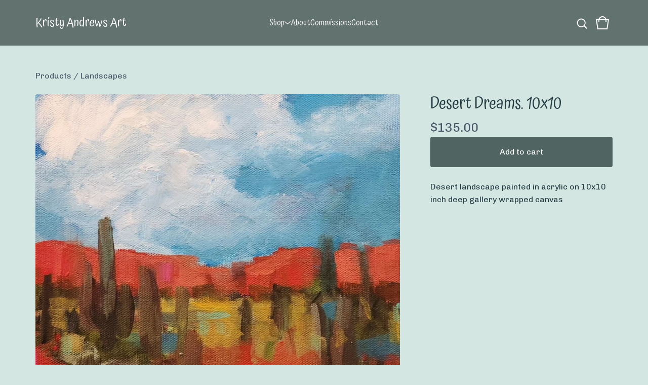

--- FILE ---
content_type: text/html; charset=utf-8
request_url: https://www.kristyandrewsart.com/product/desert-dreams-10x10
body_size: 9661
content:

















<!DOCTYPE html>
  <head>
    <title>Desert Dreams.   10x10 | Kristy Andrews Art</title>
    <meta charset="utf-8">
    <meta name="viewport" content="width=device-width, initial-scale=1">
    <link href="/theme_stylesheets/238465437/1767206971/theme.css" media="screen" rel="stylesheet" type="text/css">
    <!-- Served from Big Cartel Storefront -->
<!-- Big Cartel generated meta tags -->
<meta name="generator" content="Big Cartel" />
<meta name="author" content="Kristy Andrews Art" />
<meta name="description" content="Desert landscape painted in acrylic on 10x10 inch deep gallery wrapped canvas" />
<meta name="referrer" content="strict-origin-when-cross-origin" />
<meta name="product_id" content="99356884" />
<meta name="product_name" content="Desert Dreams. 10x10" />
<meta name="product_permalink" content="desert-dreams-10x10" />
<meta name="theme_name" content="Foundry" />
<meta name="theme_version" content="2.11.7" />
<meta property="og:type" content="product" />
<meta property="og:site_name" content="Kristy Andrews Art" />
<meta property="og:title" content="Desert Dreams. 10x10" />
<meta property="og:url" content="https://www.kristyandrewsart.com/product/desert-dreams-10x10" />
<meta property="og:description" content="Desert landscape painted in acrylic on 10x10 inch deep gallery wrapped canvas" />
<meta property="og:image" content="https://assets.bigcartel.com/product_images/361388110/Screenshot_20230524_082443_Instagram.jpg?auto=format&amp;fit=max&amp;h=1200&amp;w=1200" />
<meta property="og:image:secure_url" content="https://assets.bigcartel.com/product_images/361388110/Screenshot_20230524_082443_Instagram.jpg?auto=format&amp;fit=max&amp;h=1200&amp;w=1200" />
<meta property="og:price:amount" content="135.00" />
<meta property="og:price:currency" content="USD" />
<meta property="og:availability" content="instock" />
<meta name="twitter:card" content="summary_large_image" />
<meta name="twitter:title" content="Desert Dreams. 10x10" />
<meta name="twitter:description" content="Desert landscape painted in acrylic on 10x10 inch deep gallery wrapped canvas" />
<meta name="twitter:image" content="https://assets.bigcartel.com/product_images/361388110/Screenshot_20230524_082443_Instagram.jpg?auto=format&amp;fit=max&amp;h=1200&amp;w=1200" />
<!-- end of generated meta tags -->

<!-- Big Cartel generated link tags -->
<link rel="preconnect" href="https://fonts.googleapis.com" />
<link rel="preconnect" href="https://fonts.gstatic.com" crossorigin="true" />
<link rel="stylesheet" href="//fonts.googleapis.com/css?family=Atma|Chivo:400,700&amp;display=swap" type="text/css" title="Google Fonts" />
<link rel="canonical" href="https://www.kristyandrewsart.com/product/desert-dreams-10x10" />
<link rel="alternate" href="https://www.kristyandrewsart.com/products.xml" type="application/rss+xml" title="Product Feed" />
<link rel="icon" href="/favicon.svg" type="image/svg+xml" />
<link rel="icon" href="/favicon.ico" type="image/x-icon" />
<link rel="apple-touch-icon" href="/apple-touch-icon.png" />
<!-- end of generated link tags -->

<!-- Big Cartel generated structured data -->
<script type="application/ld+json">
{"@context":"https://schema.org","@type":"BreadcrumbList","itemListElement":[{"@type":"ListItem","position":1,"name":"Home","item":"https://www.kristyandrewsart.com/"},{"@type":"ListItem","position":2,"name":"Products","item":"https://www.kristyandrewsart.com/products"},{"@type":"ListItem","position":3,"name":"Landscapes","item":"https://www.kristyandrewsart.com/category/landscapes"},{"@type":"ListItem","position":4,"name":"Desert Dreams.   10x10","item":"https://www.kristyandrewsart.com/product/desert-dreams-10x10"}]}
</script>
<script type="application/ld+json">
{"@context":"https://schema.org/","@type":"Product","name":"Desert Dreams.   10x10","url":"https://www.kristyandrewsart.com/product/desert-dreams-10x10","description":"Desert landscape painted in acrylic on 10x10 inch deep gallery wrapped canvas ","sku":"99356884","image":["https://assets.bigcartel.com/product_images/361388110/Screenshot_20230524_082443_Instagram.jpg?auto=format\u0026fit=max\u0026h=1200\u0026w=1200","https://assets.bigcartel.com/product_images/361388125/Screenshot_20230524_083042_PicCollage.jpg?auto=format\u0026fit=max\u0026h=1200\u0026w=1200"],"brand":{"@type":"Brand","name":"Kristy Andrews Art"},"offers":[{"@type":"Offer","name":"Desert Dreams.   10x10","url":"https://www.kristyandrewsart.com/product/desert-dreams-10x10","sku":"392487703","price":"135.0","priceCurrency":"USD","priceValidUntil":"2027-01-21","availability":"https://schema.org/InStock","itemCondition":"NewCondition","additionalProperty":[{"@type":"PropertyValue","propertyID":"item_group_id","value":"99356884"}],"shippingDetails":[{"@type":"OfferShippingDetails","shippingDestination":{"@type":"DefinedRegion","addressCountry":"US"},"shippingRate":{"@type":"MonetaryAmount","value":"0.0","currency":"USD"}},{"@type":"OfferShippingDetails","shippingDestination":{"@type":"DefinedRegion","addressCountry":"CA"},"shippingRate":{"@type":"MonetaryAmount","value":"25.0","currency":"USD"}},{"@type":"OfferShippingDetails","shippingDestination":{"@type":"DefinedRegion","addressCountry":"AU"},"shippingRate":{"@type":"MonetaryAmount","value":"35.0","currency":"USD"}},{"@type":"OfferShippingDetails","shippingDestination":{"@type":"DefinedRegion","addressCountry":"GB"},"shippingRate":{"@type":"MonetaryAmount","value":"25.0","currency":"USD"}},{"@type":"OfferShippingDetails","shippingDestination":{"@type":"DefinedRegion","addressCountry":"NO"},"shippingRate":{"@type":"MonetaryAmount","value":"35.0","currency":"USD"}},{"@type":"OfferShippingDetails","shippingDestination":{"@type":"DefinedRegion","addressCountry":"SE"},"shippingRate":{"@type":"MonetaryAmount","value":"35.0","currency":"USD"}},{"@type":"OfferShippingDetails","shippingDestination":{"@type":"DefinedRegion","addressCountry":"FI"},"shippingRate":{"@type":"MonetaryAmount","value":"35.0","currency":"USD"}},{"@type":"OfferShippingDetails","shippingDestination":{"@type":"DefinedRegion","addressCountry":"DK"},"shippingRate":{"@type":"MonetaryAmount","value":"35.0","currency":"USD"}},{"@type":"OfferShippingDetails","shippingDestination":{"@type":"DefinedRegion","addressCountry":"IE"},"shippingRate":{"@type":"MonetaryAmount","value":"35.0","currency":"USD"}},{"@type":"OfferShippingDetails","shippingDestination":{"@type":"DefinedRegion","addressCountry":"FR"},"shippingRate":{"@type":"MonetaryAmount","value":"35.0","currency":"USD"}},{"@type":"OfferShippingDetails","shippingDestination":{"@type":"DefinedRegion","addressCountry":"DE"},"shippingRate":{"@type":"MonetaryAmount","value":"35.0","currency":"USD"}},{"@type":"OfferShippingDetails","shippingDestination":{"@type":"DefinedRegion","addressCountry":"BE"},"shippingRate":{"@type":"MonetaryAmount","value":"35.0","currency":"USD"}},{"@type":"OfferShippingDetails","shippingDestination":{"@type":"DefinedRegion","addressCountry":"NL"},"shippingRate":{"@type":"MonetaryAmount","value":"35.0","currency":"USD"}},{"@type":"OfferShippingDetails","shippingDestination":{"@type":"DefinedRegion","addressCountry":"ES"},"shippingRate":{"@type":"MonetaryAmount","value":"35.0","currency":"USD"}},{"@type":"OfferShippingDetails","shippingDestination":{"@type":"DefinedRegion","addressCountry":"IT"},"shippingRate":{"@type":"MonetaryAmount","value":"35.0","currency":"USD"}},{"@type":"OfferShippingDetails","shippingDestination":{"@type":"DefinedRegion","addressCountry":"GR"},"shippingRate":{"@type":"MonetaryAmount","value":"35.0","currency":"USD"}},{"@type":"OfferShippingDetails","shippingDestination":{"@type":"DefinedRegion","addressCountry":"PT"},"shippingRate":{"@type":"MonetaryAmount","value":"35.0","currency":"USD"}},{"@type":"OfferShippingDetails","shippingDestination":{"@type":"DefinedRegion","addressCountry":"RO"},"shippingRate":{"@type":"MonetaryAmount","value":"35.0","currency":"USD"}},{"@type":"OfferShippingDetails","shippingDestination":{"@type":"DefinedRegion","addressCountry":"PL"},"shippingRate":{"@type":"MonetaryAmount","value":"35.0","currency":"USD"}},{"@type":"OfferShippingDetails","shippingDestination":{"@type":"DefinedRegion","addressCountry":"HU"},"shippingRate":{"@type":"MonetaryAmount","value":"35.0","currency":"USD"}},{"@type":"OfferShippingDetails","shippingDestination":{"@type":"DefinedRegion","addressCountry":"SK"},"shippingRate":{"@type":"MonetaryAmount","value":"35.0","currency":"USD"}},{"@type":"OfferShippingDetails","shippingDestination":{"@type":"DefinedRegion","addressCountry":"AT"},"shippingRate":{"@type":"MonetaryAmount","value":"35.0","currency":"USD"}},{"@type":"OfferShippingDetails","shippingDestination":{"@type":"DefinedRegion","addressCountry":"CH"},"shippingRate":{"@type":"MonetaryAmount","value":"35.0","currency":"USD"}},{"@type":"OfferShippingDetails","shippingDestination":{"@type":"DefinedRegion","addressCountry":"CZ"},"shippingRate":{"@type":"MonetaryAmount","value":"35.0","currency":"USD"}},{"@type":"OfferShippingDetails","shippingDestination":{"@type":"DefinedRegion","addressCountry":"JP"},"shippingRate":{"@type":"MonetaryAmount","value":"35.0","currency":"USD"}},{"@type":"OfferShippingDetails","shippingDestination":{"@type":"DefinedRegion","addressCountry":"KR"},"shippingRate":{"@type":"MonetaryAmount","value":"35.0","currency":"USD"}},{"@type":"OfferShippingDetails","shippingDestination":{"@type":"DefinedRegion","addressCountry":"IN"},"shippingRate":{"@type":"MonetaryAmount","value":"35.0","currency":"USD"}},{"@type":"OfferShippingDetails","shippingDestination":{"@type":"DefinedRegion","addressCountry":"IL"},"shippingRate":{"@type":"MonetaryAmount","value":"35.0","currency":"USD"}},{"@type":"OfferShippingDetails","shippingDestination":{"@type":"DefinedRegion","addressCountry":"NZ"},"shippingRate":{"@type":"MonetaryAmount","value":"35.0","currency":"USD"}},{"@type":"OfferShippingDetails","shippingDestination":{"@type":"DefinedRegion","addressCountry":"BR"},"shippingRate":{"@type":"MonetaryAmount","value":"35.0","currency":"USD"}}]}]}
</script>

<!-- end of generated structured data -->

<script>
  window.bigcartel = window.bigcartel || {};
  window.bigcartel = {
    ...window.bigcartel,
    ...{"account":{"id":7793703,"host":"www.kristyandrewsart.com","bc_host":"kristyandrewsart.bigcartel.com","currency":"USD","country":{"code":"US","name":"United States"}},"theme":{"name":"Foundry","version":"2.11.7","colors":{"link_hover_color":"#2C5282","button_background_color":"#506561","button_text_color":"#FFFFFF","background_color":"#D4E6E1","button_hover_background_color":"#C9CFDC","primary_text_color":"#253E45","link_text_color":"#253E45"}},"checkout":{"payments_enabled":true,"stripe_publishable_key":"pk_live_51HGDFkKxDAoHPMaeGssKqSFl3hxvAUxpkvGS95yiXFHPez2NFOLTafAvMxRRUyYsJPV2zswUiGA9D9syt9nGIbFO00bqAfaKm5","paypal_merchant_id":"BTLP4452KU2CE"},"product":{"id":99356884,"name":"Desert Dreams.   10x10","permalink":"desert-dreams-10x10","position":304,"url":"/product/desert-dreams-10x10","status":"active","created_at":"2023-05-24T13:26:18.000Z","has_password_protection":false,"images":[{"url":"https://assets.bigcartel.com/product_images/361388110/Screenshot_20230524_082443_Instagram.jpg?auto=format\u0026fit=max\u0026h=1000\u0026w=1000","width":1073,"height":1067},{"url":"https://assets.bigcartel.com/product_images/361388125/Screenshot_20230524_083042_PicCollage.jpg?auto=format\u0026fit=max\u0026h=1000\u0026w=1000","width":1080,"height":1005}],"price":135.0,"default_price":135.0,"tax":0.0,"on_sale":false,"description":"Desert landscape painted in acrylic on 10x10 inch deep gallery wrapped canvas ","has_option_groups":false,"options":[{"id":392487703,"name":"Desert Dreams.   10x10","price":135.0,"sold_out":false,"has_custom_price":false,"option_group_values":[],"isLowInventory":true,"isAlmostSoldOut":true}],"artists":[],"categories":[{"id":1417538112,"name":"Landscapes","permalink":"landscapes","url":"/category/landscapes"}],"option_groups":[],"shipping":[{"amount_alone":0.0,"amount_with_others":0.0,"country":{"id":43,"name":"United States","code":"US"}}]},"page":{"type":"product"}}
  }
</script>
<script id="stripe-js" src="https://js.stripe.com/v3/" ></script>
<script async src="https://www.paypal.com/sdk/js?client-id=AbPSFDwkxJ_Pxau-Ek8nKIMWIanP8jhAdSXX5MbFoCq_VkpAHX7DZEbfTARicVRWOVUgeUt44lu7oHF-&merchant-id=BTLP4452KU2CE&currency=USD&components=messages,buttons" data-partner-attribution-id="BigCartel_SP_PPCP" data-namespace="PayPalSDK"></script>
<style type="text/css">.bc-product-video-embed { width: 100%; max-width: 640px; margin: 0 auto 1rem; } .bc-product-video-embed iframe { aspect-ratio: 16 / 9; width: 100%; border: 0; }</style>
<script type="text/javascript">
  var _bcaq = _bcaq || [];
  _bcaq.push(['_setUrl','stats1.bigcartel.com']);_bcaq.push(['_trackVisit','7793703']);_bcaq.push(['_trackProduct','99356884','7793703']);
  (function() {
    var bca = document.createElement('script'); bca.type = 'text/javascript'; bca.async = true;
    bca.src = '/stats.min.js';
    var s = document.getElementsByTagName('script')[0]; s.parentNode.insertBefore(bca, s);
  })();
</script>
<script src="/assets/currency-formatter-e6d2ec3fd19a4c813ec8b993b852eccecac4da727de1c7e1ecbf0a335278e93a.js"></script>
    <style>.preloader * { opacity: 0; }.transition-preloader * { transition: none !important }</style>
  
<style></style>
</head>
  <body id="product" class="theme preloader transition-preloader" data-bc-page-type="product">
    
    <header class="header" data-bc-hook="header">
      <div class="header__wrapper">
        <div class="header-logo text">
          <a href="/" title="Kristy Andrews Art">
            
              Kristy Andrews Art
            
          </a>
        </div>

        <nav class="header-navigation" aria-label="Primary">
          <ul class="header-pages">
            <li class="header-page-link">
              
                <div class="header-nav header-nav--categories">
                  <button class="nav-heading nav-heading--categories" aria-label="Open category navigation" aria-controls="header-dropdown-categories" aria-expanded="false">
                    <div class="nav-page nav-page--categories">Shop</div>
                    <svg aria-hidden="true" fill="currentColor" class="nav-arrow" viewBox="0 0 15 7.6" enable-background="new 0 0 15 7.6"><path d="M15 1.1l-7.5 6.5-7.5-6.3 1-1.2 6.5 5.5 6.5-5.6z"/></svg>
                  </button>
                  <div class="nav-dropdown" id="header-dropdown-categories" aria-hidden="true">
                    
                      <ul class="dropdown-list categories-list">
                        <li><a href="/products">All products</a></li>
                        
                          <li><a title="View Florals" href="/category/florals">Florals</a></li>
                        
                          <li><a title="View Landscapes" href="/category/landscapes">Landscapes</a></li>
                        
                          <li><a title="View Still Life" href="/category/still-life">Still Life</a></li>
                        
                          <li><a title="View Painted Ladies" href="/category/painted-ladies">Painted Ladies</a></li>
                        
                          <li><a title="View Birds" href="/category/birds">Birds</a></li>
                        
                          <li><a title="View Animals" href="/category/animals">Animals</a></li>
                        
                          <li><a title="View Coastal" href="/category/coastal">Coastal</a></li>
                        
                          <li><a title="View Acrylic Paintings on Paper" href="/category/acrylic-paintings-on-paper">Acrylic Paintings on Paper</a></li>
                        
                          <li><a title="View Abstracts" href="/category/abstracts">Abstracts</a></li>
                        
                          <li><a title="View Seasonal" href="/category/seasonal">Seasonal</a></li>
                        
                          <li><a title="View $100 or less (original art)" href="/category/100-or-less-original-art">$100 or less (original art)</a></li>
                        
                          <li><a title="View Floral Hearts" href="/category/floral-hearts">Floral Hearts</a></li>
                        
                          <li><a title="View Stickers" href="/category/stickers">Stickers</a></li>
                        
                          <li><a title="View Prints" href="/category/prints">Prints</a></li>
                        
                          <li><a title="View Commission Deposit" href="/category/commission-deposit">Commission Deposit</a></li>
                        
                          <li><a title="View $50 Paintings" href="/category/50-paintings">$50 Paintings</a></li>
                        
                      </ul>
                    
                  </div>
                </div>
              
            </li>
            
              
                
                  <li class="header-page-link"><a title="View About" href="/about">About</a></li>
                
                  <li class="header-page-link"><a title="View Commissions" href="/commissions">Commissions</a></li>
                
              
              
                <li class="header-page-link"><a href="/contact">Contact</a></li>
              
            
          </ul>
        </nav>

        <ul class="header-icons">
          
            <li class="open_search">
              <button class="nav-button open-search" type="button" aria-haspopup="dialog" aria-controls="search-modal" title="Search">
                <svg aria-hidden="true" fill="currentColor" viewBox="0 0 30 30"><path d="M26.1 24.7l-5.9-5.9c1.3-1.6 2-3.6 2-5.8 0-5.1-4.1-9.2-9.2-9.2S3.9 8 3.9 13.1s4.1 9.2 9.2 9.2c2.2 0 4.2-.8 5.8-2l5.9 5.9 1.3-1.5zM5.9 13.1c0-4 3.2-7.2 7.2-7.2s7.2 3.2 7.2 7.2-3.2 7.2-7.2 7.2-7.2-3.2-7.2-7.2z"/></svg>
              </button>
            </li>
          
          <li class="open_cart">
            <a href="/cart" title="Cart">
              <svg aria-hidden="true" fill="currentColor" viewBox="0 0 30 30"><path d="M22.7 8c-.9-3.4-4-6-7.7-6S8.2 4.6 7.3 8H2l3 20h20l3-20h-5.3zM15 4c2.6 0 4.8 1.7 5.6 4H9.3c.9-2.3 3.1-4 5.7-4zm8.3 22H6.7L4.3 10H7v3h2v-3h12v3h2v-3h2.7l-2.4 16z"/></svg>
              <span class="cart-count"><span class="cart-value" style="display:none;">0</span></span>
            </a>
          </li>
          <li class="open_menu">
            <button type="button" aria-label="Open navigation menu" class="open-navigation"><span></span><span></span><span></span><span></span></button>
          </li>
        </ul>
      </div>
    </header>
    
    <main id="main">
      <div class="content-wrapper content-wrapper--product" data-bc-hook="content">
        
          






  <nav class="product-breadcrumb" role="navigation" aria-label="breadcrumbs">
    <a href="/products">Products</a> / <a title="View Landscapes" href="/category/landscapes">Landscapes</a>
  </nav>


<div class="product-container" data-bc-hook="product-container">
  <div class="product-images desktop-carousel mobile-show-thumbnails" data-total-images="2">
    
      <div class="splide product-carousel" role="group" aria-label="Desert Dreams.   10x10 images">
        <div class="splide__track">
          <div class="splide__list">
            
              
              
              
              <div class="splide__slide">
                
                  <a aria-label="Open image 1 in image viewer" class="zoom-image-container gallery-link" href="https://assets.bigcartel.com/product_images/361388110/Screenshot_20230524_082443_Instagram.jpg?auto=format&fit=max&w=2000" data-pswp-width="2146.0" data-pswp-height="2134.0" >
                
                  <img
                    alt="Image 1 of Desert Dreams.   10x10"
                    class="product-image lazyload"
                    fetchpriority="high"
                    src="https://assets.bigcartel.com/product_images/361388110/Screenshot_20230524_082443_Instagram.jpg?auto=format&fit=max&w=200"
                    data-srcset="
                      https://assets.bigcartel.com/product_images/361388110/Screenshot_20230524_082443_Instagram.jpg?auto=format&fit=max&w=400 400w,
                      https://assets.bigcartel.com/product_images/361388110/Screenshot_20230524_082443_Instagram.jpg?auto=format&fit=max&w=700 700w,
                      https://assets.bigcartel.com/product_images/361388110/Screenshot_20230524_082443_Instagram.jpg?auto=format&fit=max&w=1000 1000w,
                      https://assets.bigcartel.com/product_images/361388110/Screenshot_20230524_082443_Instagram.jpg?auto=format&fit=max&w=1400 1400w,
                      https://assets.bigcartel.com/product_images/361388110/Screenshot_20230524_082443_Instagram.jpg?auto=format&fit=max&w=2000 2000w,
                    "
                    width="1073.0"
                    height="1067"
                    data-sizes="auto"
                  >
                </a>
              </div>
            
              
              
              
              <div class="splide__slide">
                
                  <a aria-label="Open image 2 in image viewer" class="zoom-image-container gallery-link" href="https://assets.bigcartel.com/product_images/361388125/Screenshot_20230524_083042_PicCollage.jpg?auto=format&fit=max&w=2000" data-pswp-width="2160.0" data-pswp-height="2010.0" >
                
                  <img
                    alt="Image 2 of Desert Dreams.   10x10"
                    class="product-image lazyload"
                    loading="lazy"
                    src="https://assets.bigcartel.com/product_images/361388125/Screenshot_20230524_083042_PicCollage.jpg?auto=format&fit=max&w=200"
                    data-srcset="
                      https://assets.bigcartel.com/product_images/361388125/Screenshot_20230524_083042_PicCollage.jpg?auto=format&fit=max&w=400 400w,
                      https://assets.bigcartel.com/product_images/361388125/Screenshot_20230524_083042_PicCollage.jpg?auto=format&fit=max&w=700 700w,
                      https://assets.bigcartel.com/product_images/361388125/Screenshot_20230524_083042_PicCollage.jpg?auto=format&fit=max&w=1000 1000w,
                      https://assets.bigcartel.com/product_images/361388125/Screenshot_20230524_083042_PicCollage.jpg?auto=format&fit=max&w=1400 1400w,
                      https://assets.bigcartel.com/product_images/361388125/Screenshot_20230524_083042_PicCollage.jpg?auto=format&fit=max&w=2000 2000w,
                    "
                    width="1080.0"
                    height="1005"
                    data-sizes="auto"
                  >
                </a>
              </div>
            
          </div>
        </div>
        
      </div>
      <div class="product-thumbnails-buttons-container">
        <button aria-label="Slide left" aria-controls="carousel-thumbnail" class="thumb-scroller thumb-scroller--left" disabled data-direction="left">
          <svg aria-hidden="true" viewBox="0 0 15 7.6" enable-background="new 0 0 15 7.6"><path d="M15 1.1l-7.5 6.5-7.5-6.3 1-1.2 6.5 5.5 6.5-5.6z"/></svg>
        </button>
        <ul class="product-thumbnails--list" id="carousel-thumbnail">
          
            <li class="product-thumbnails--item">
              <button class="product-thumbnails--change-slide" type="button" tabindex="0" aria-label="View image 1 of 2">
                <img
                  alt=""
                  class="lazyload"
                  src="https://assets.bigcartel.com/product_images/361388110/Screenshot_20230524_082443_Instagram.jpg?auto=format&fit=max&w=150"
                  data-srcset="
                    https://assets.bigcartel.com/product_images/361388110/Screenshot_20230524_082443_Instagram.jpg?auto=format&fit=max&w=250 250w,
                    https://assets.bigcartel.com/product_images/361388110/Screenshot_20230524_082443_Instagram.jpg?auto=format&fit=max&w=300 300w
                  "
                  data-sizes="auto"
                >
              </button>
            </li>
          
            <li class="product-thumbnails--item">
              <button class="product-thumbnails--change-slide" type="button" tabindex="0" aria-label="View image 2 of 2">
                <img
                  alt=""
                  class="lazyload"
                  src="https://assets.bigcartel.com/product_images/361388125/Screenshot_20230524_083042_PicCollage.jpg?auto=format&fit=max&w=150"
                  data-srcset="
                    https://assets.bigcartel.com/product_images/361388125/Screenshot_20230524_083042_PicCollage.jpg?auto=format&fit=max&w=250 250w,
                    https://assets.bigcartel.com/product_images/361388125/Screenshot_20230524_083042_PicCollage.jpg?auto=format&fit=max&w=300 300w
                  "
                  data-sizes="auto"
                >
              </button>
            </li>
          
        </ul>
        <button aria-label="Slide right" aria-controls="carousel-thumbnail" class="thumb-scroller thumb-scroller--right" data-direction="right">
          <svg aria-hidden="true" viewBox="0 0 15 7.6" enable-background="new 0 0 15 7.6"><path d="M15 1.1l-7.5 6.5-7.5-6.3 1-1.2 6.5 5.5 6.5-5.6z"/></svg>
        </button>
      </div>
      <div class="mobile-buttons-indicator">
        <button aria-label="View previous image" class="change-slide change-slide--left previous-slide">
          <svg fill="currentColor" aria-hidden="true" viewBox="0 0 15 7.6" enable-background="new 0 0 15 7.6"><path d="M15 1.1l-7.5 6.5-7.5-6.3 1-1.2 6.5 5.5 6.5-5.6z"/></svg>
        </button>
        <div><span class="current-slide-number">1</span> of 2</div>
        <button aria-label="View next image" class="change-slide change-slide--right next-slide">
          <svg fill="currentColor" aria-hidden="true" viewBox="0 0 15 7.6" enable-background="new 0 0 15 7.6"><path d="M15 1.1l-7.5 6.5-7.5-6.3 1-1.2 6.5 5.5 6.5-5.6z"/></svg>
        </button>
      </div>
    
  </div>

  <section class="product-detail">
    <div class="product-detail__header">
      
      
      <h1 class="page-title page-title--left product-detail__title">Desert Dreams.   10x10</h1>
      <div class="product-detail__pricing">
        
          <span data-currency-amount="135.0" data-currency-code="USD"><span class="currency_sign">$</span>135.00</span>
        
       </div>
      
        
      
    </div>
    
      <div id="payment-processor-messaging">
        <div id="paypal-messaging-container" style="height: 0; overflow: hidden;">
          <div id="paypal-messaging-element"></div>
        </div>
        <div id="stripe-messaging-container" style="height: 0; overflow: hidden;">
          <div id="payment-method-messaging-element"></div>
        </div>
      </div>
    
    
      <form id="add-to-cart-form" method="post" class="product-form show-sold-out" action="/cart" accept-charset="utf8">
        <input type="hidden" name="utf8" value='✓'>
        
          <input type="hidden" name="cart[add][id]" id="option" value="392487703" />
        
        <button id="add-to-cart-button" class="button add-to-cart-button" type="submit" data-add-title="Add to cart" data-sold-title="Sold out">Add to cart</button>
        <div id="instant-checkout-button" style="display:none" data-stripe-user-id="acct_1HGDFkKxDAoHPMae" data-cart-url="https://api.bigcartel.com/store/7793703/carts" data-account-country="US" data-account-currency="usd" data-button-height="44px" data-button-theme="dark"></div><script src="/assets/instant-checkout-c43967eec81e774179ce3140ed3bd1d1b8e32b8e7fe95e3c8bee59ccc265913b.js"></script>
        <div class="inventory-status-message" data-inventory-message></div>
        
      </form>
    
    
      <div class="product-detail__description"><p>Desert landscape painted in acrylic on 10x10 inch deep gallery wrapped canvas</p></div>
    
  </section>
</div>


  
  

  
    <aside class="related-products-container" data-num-products="" role="complementary" aria-label="You might also like">
      <div class="related-products-header">
        <h2 class="related-products-title">You might also like</h2>
      </div>
      <div class="product-list-container">
        <div class="related-product-list product-list">
          
            
            
            
            
            
            
            
            <div class="product-list-thumb ">
              <a class="product-list-link" href="/product/into-the-great-wide-open-7x10" title="Into the Great Wide Open 7x10">
                <div class="product-list-image-container product-list-image-container-cover">
                  <img
                    alt=""
                    class="blur-up product-list-image lazyload grid-cover"
                    src="https://assets.bigcartel.com/product_images/366633178/1000015292.jpg?auto=format&fit=max&w=20"
                    data-aspectratio="1.4229934924078091"
                    data-srcset="
                      https://assets.bigcartel.com/product_images/366633178/1000015292.jpg?auto=format&fit=max&w=240 240w,
                      https://assets.bigcartel.com/product_images/366633178/1000015292.jpg?auto=format&fit=max&w=320 320w,
                      https://assets.bigcartel.com/product_images/366633178/1000015292.jpg?auto=format&fit=max&w=400 400w,
                      https://assets.bigcartel.com/product_images/366633178/1000015292.jpg?auto=format&fit=max&w=540 540w,
                      https://assets.bigcartel.com/product_images/366633178/1000015292.jpg?auto=format&fit=max&w=600 600w,
                      https://assets.bigcartel.com/product_images/366633178/1000015292.jpg?auto=format&fit=max&w=800 800w,
                      https://assets.bigcartel.com/product_images/366633178/1000015292.jpg?auto=format&fit=max&w=960 960w
                    "
                    data-sizes="auto"
                  >
                  
                </div>
                <div class="product-list-thumb-info">
                  <div class="product-list-thumb-name">Into the Great Wide Open 7x10</div>
                  
                  
                  
                  

                  <div class="product-list-thumb-price">
                    
                      <span data-currency-amount="125.0" data-currency-code="USD"><span class="currency_sign">$</span>125.00</span>

                      
                    
                  </div>
                  
                    
                  
                </div>
              </a>
            </div>
          
            
            
            
            
            
            
            
            <div class="product-list-thumb ">
              <a class="product-list-link" href="/product/a-little-piece-of-paradise-10x10" title="A Little Piece of Paradise   10x10">
                <div class="product-list-image-container product-list-image-container-cover">
                  <img
                    alt=""
                    class="blur-up product-list-image lazyload grid-cover"
                    src="https://assets.bigcartel.com/product_images/59de8d52-f9d0-4d69-82ef-98eea4b5cb7f/a-little-piece-of-paradise-10x10.jpg?auto=format&fit=max&w=20"
                    data-aspectratio="1.0"
                    data-srcset="
                      https://assets.bigcartel.com/product_images/59de8d52-f9d0-4d69-82ef-98eea4b5cb7f/a-little-piece-of-paradise-10x10.jpg?auto=format&fit=max&w=240 240w,
                      https://assets.bigcartel.com/product_images/59de8d52-f9d0-4d69-82ef-98eea4b5cb7f/a-little-piece-of-paradise-10x10.jpg?auto=format&fit=max&w=320 320w,
                      https://assets.bigcartel.com/product_images/59de8d52-f9d0-4d69-82ef-98eea4b5cb7f/a-little-piece-of-paradise-10x10.jpg?auto=format&fit=max&w=400 400w,
                      https://assets.bigcartel.com/product_images/59de8d52-f9d0-4d69-82ef-98eea4b5cb7f/a-little-piece-of-paradise-10x10.jpg?auto=format&fit=max&w=540 540w,
                      https://assets.bigcartel.com/product_images/59de8d52-f9d0-4d69-82ef-98eea4b5cb7f/a-little-piece-of-paradise-10x10.jpg?auto=format&fit=max&w=600 600w,
                      https://assets.bigcartel.com/product_images/59de8d52-f9d0-4d69-82ef-98eea4b5cb7f/a-little-piece-of-paradise-10x10.jpg?auto=format&fit=max&w=800 800w,
                      https://assets.bigcartel.com/product_images/59de8d52-f9d0-4d69-82ef-98eea4b5cb7f/a-little-piece-of-paradise-10x10.jpg?auto=format&fit=max&w=960 960w
                    "
                    data-sizes="auto"
                  >
                  
                </div>
                <div class="product-list-thumb-info">
                  <div class="product-list-thumb-name">A Little Piece of Paradise   10x10</div>
                  
                  
                  
                  

                  <div class="product-list-thumb-price">
                    
                      <span data-currency-amount="150.0" data-currency-code="USD"><span class="currency_sign">$</span>150.00</span>

                      
                    
                  </div>
                  
                    
                  
                </div>
              </a>
            </div>
          
            
            
            
            
            
            
            
            <div class="product-list-thumb ">
              <a class="product-list-link" href="/product/fields-of-orange-11x14" title="Fields of Orange    11x14">
                <div class="product-list-image-container product-list-image-container-cover">
                  <img
                    alt=""
                    class="blur-up product-list-image lazyload grid-cover"
                    src="https://assets.bigcartel.com/product_images/cc095352-49d3-4ddc-b198-5853c792768f/fields-of-orange-11x14.jpg?auto=format&fit=max&w=20"
                    data-aspectratio="1.3333333333333333"
                    data-srcset="
                      https://assets.bigcartel.com/product_images/cc095352-49d3-4ddc-b198-5853c792768f/fields-of-orange-11x14.jpg?auto=format&fit=max&w=240 240w,
                      https://assets.bigcartel.com/product_images/cc095352-49d3-4ddc-b198-5853c792768f/fields-of-orange-11x14.jpg?auto=format&fit=max&w=320 320w,
                      https://assets.bigcartel.com/product_images/cc095352-49d3-4ddc-b198-5853c792768f/fields-of-orange-11x14.jpg?auto=format&fit=max&w=400 400w,
                      https://assets.bigcartel.com/product_images/cc095352-49d3-4ddc-b198-5853c792768f/fields-of-orange-11x14.jpg?auto=format&fit=max&w=540 540w,
                      https://assets.bigcartel.com/product_images/cc095352-49d3-4ddc-b198-5853c792768f/fields-of-orange-11x14.jpg?auto=format&fit=max&w=600 600w,
                      https://assets.bigcartel.com/product_images/cc095352-49d3-4ddc-b198-5853c792768f/fields-of-orange-11x14.jpg?auto=format&fit=max&w=800 800w,
                      https://assets.bigcartel.com/product_images/cc095352-49d3-4ddc-b198-5853c792768f/fields-of-orange-11x14.jpg?auto=format&fit=max&w=960 960w
                    "
                    data-sizes="auto"
                  >
                  
                </div>
                <div class="product-list-thumb-info">
                  <div class="product-list-thumb-name">Fields of Orange    11x14</div>
                  
                  
                  
                  

                  <div class="product-list-thumb-price">
                    
                      <span data-currency-amount="145.0" data-currency-code="USD"><span class="currency_sign">$</span>145.00</span>

                      
                    
                  </div>
                  
                    
                  
                </div>
              </a>
            </div>
          
            
            
            
            
            
            
            
            <div class="product-list-thumb ">
              <a class="product-list-link" href="/product/feeling-beachy-8x8" title="Feeling Beachy    8x8">
                <div class="product-list-image-container product-list-image-container-cover">
                  <img
                    alt=""
                    class="blur-up product-list-image lazyload grid-cover"
                    src="https://assets.bigcartel.com/product_images/ee635690-ed9c-484c-8337-4c57c8e57475/feeling-beachy-8x8.jpg?auto=format&fit=max&w=20"
                    data-aspectratio="1.002004008016032"
                    data-srcset="
                      https://assets.bigcartel.com/product_images/ee635690-ed9c-484c-8337-4c57c8e57475/feeling-beachy-8x8.jpg?auto=format&fit=max&w=240 240w,
                      https://assets.bigcartel.com/product_images/ee635690-ed9c-484c-8337-4c57c8e57475/feeling-beachy-8x8.jpg?auto=format&fit=max&w=320 320w,
                      https://assets.bigcartel.com/product_images/ee635690-ed9c-484c-8337-4c57c8e57475/feeling-beachy-8x8.jpg?auto=format&fit=max&w=400 400w,
                      https://assets.bigcartel.com/product_images/ee635690-ed9c-484c-8337-4c57c8e57475/feeling-beachy-8x8.jpg?auto=format&fit=max&w=540 540w,
                      https://assets.bigcartel.com/product_images/ee635690-ed9c-484c-8337-4c57c8e57475/feeling-beachy-8x8.jpg?auto=format&fit=max&w=600 600w,
                      https://assets.bigcartel.com/product_images/ee635690-ed9c-484c-8337-4c57c8e57475/feeling-beachy-8x8.jpg?auto=format&fit=max&w=800 800w,
                      https://assets.bigcartel.com/product_images/ee635690-ed9c-484c-8337-4c57c8e57475/feeling-beachy-8x8.jpg?auto=format&fit=max&w=960 960w
                    "
                    data-sizes="auto"
                  >
                  
                </div>
                <div class="product-list-thumb-info">
                  <div class="product-list-thumb-name">Feeling Beachy    8x8</div>
                  
                  
                  
                  

                  <div class="product-list-thumb-price">
                    
                      <span data-currency-amount="100.0" data-currency-code="USD"><span class="currency_sign">$</span>100.00</span>

                      
                    
                  </div>
                  
                    
                  
                </div>
              </a>
            </div>
          
            
            
            
            
            
            
            
            <div class="product-list-thumb ">
              <a class="product-list-link" href="/product/a-peaceful-place-9x12" title="A Peaceful Place   9x12">
                <div class="product-list-image-container product-list-image-container-cover">
                  <img
                    alt=""
                    class="blur-up product-list-image lazyload grid-cover"
                    src="https://assets.bigcartel.com/product_images/64cf4aa4-8cf4-4236-b594-43f93bb16f4c/a-peaceful-place-9x12.jpg?auto=format&fit=max&w=20"
                    data-aspectratio="0.734"
                    data-srcset="
                      https://assets.bigcartel.com/product_images/64cf4aa4-8cf4-4236-b594-43f93bb16f4c/a-peaceful-place-9x12.jpg?auto=format&fit=max&w=240 240w,
                      https://assets.bigcartel.com/product_images/64cf4aa4-8cf4-4236-b594-43f93bb16f4c/a-peaceful-place-9x12.jpg?auto=format&fit=max&w=320 320w,
                      https://assets.bigcartel.com/product_images/64cf4aa4-8cf4-4236-b594-43f93bb16f4c/a-peaceful-place-9x12.jpg?auto=format&fit=max&w=400 400w,
                      https://assets.bigcartel.com/product_images/64cf4aa4-8cf4-4236-b594-43f93bb16f4c/a-peaceful-place-9x12.jpg?auto=format&fit=max&w=540 540w,
                      https://assets.bigcartel.com/product_images/64cf4aa4-8cf4-4236-b594-43f93bb16f4c/a-peaceful-place-9x12.jpg?auto=format&fit=max&w=600 600w,
                      https://assets.bigcartel.com/product_images/64cf4aa4-8cf4-4236-b594-43f93bb16f4c/a-peaceful-place-9x12.jpg?auto=format&fit=max&w=800 800w,
                      https://assets.bigcartel.com/product_images/64cf4aa4-8cf4-4236-b594-43f93bb16f4c/a-peaceful-place-9x12.jpg?auto=format&fit=max&w=960 960w
                    "
                    data-sizes="auto"
                  >
                  
                </div>
                <div class="product-list-thumb-info">
                  <div class="product-list-thumb-name">A Peaceful Place   9x12</div>
                  
                  
                  
                  

                  <div class="product-list-thumb-price">
                    
                      <span data-currency-amount="50.0" data-currency-code="USD"><span class="currency_sign">$</span>50.00</span>

                      
                    
                  </div>
                  
                    
                  
                </div>
              </a>
            </div>
          
            
            
            
            
            
            
            
            <div class="product-list-thumb ">
              <a class="product-list-link" href="/product/beneath-the-trees-11x14" title="Beneath the Trees     11x14">
                <div class="product-list-image-container product-list-image-container-cover">
                  <img
                    alt=""
                    class="blur-up product-list-image lazyload grid-cover"
                    src="https://assets.bigcartel.com/product_images/d5fb9056-d537-4b59-b385-fbc0b8d6b70e/beneath-the-trees-11x14.jpg?auto=format&fit=max&w=20"
                    data-aspectratio="0.785"
                    data-srcset="
                      https://assets.bigcartel.com/product_images/d5fb9056-d537-4b59-b385-fbc0b8d6b70e/beneath-the-trees-11x14.jpg?auto=format&fit=max&w=240 240w,
                      https://assets.bigcartel.com/product_images/d5fb9056-d537-4b59-b385-fbc0b8d6b70e/beneath-the-trees-11x14.jpg?auto=format&fit=max&w=320 320w,
                      https://assets.bigcartel.com/product_images/d5fb9056-d537-4b59-b385-fbc0b8d6b70e/beneath-the-trees-11x14.jpg?auto=format&fit=max&w=400 400w,
                      https://assets.bigcartel.com/product_images/d5fb9056-d537-4b59-b385-fbc0b8d6b70e/beneath-the-trees-11x14.jpg?auto=format&fit=max&w=540 540w,
                      https://assets.bigcartel.com/product_images/d5fb9056-d537-4b59-b385-fbc0b8d6b70e/beneath-the-trees-11x14.jpg?auto=format&fit=max&w=600 600w,
                      https://assets.bigcartel.com/product_images/d5fb9056-d537-4b59-b385-fbc0b8d6b70e/beneath-the-trees-11x14.jpg?auto=format&fit=max&w=800 800w,
                      https://assets.bigcartel.com/product_images/d5fb9056-d537-4b59-b385-fbc0b8d6b70e/beneath-the-trees-11x14.jpg?auto=format&fit=max&w=960 960w
                    "
                    data-sizes="auto"
                  >
                  
                </div>
                <div class="product-list-thumb-info">
                  <div class="product-list-thumb-name">Beneath the Trees     11x14</div>
                  
                  
                  
                  

                  <div class="product-list-thumb-price">
                    
                      <span data-currency-amount="100.0" data-currency-code="USD"><span class="currency_sign">$</span>100.00</span>

                      
                    
                  </div>
                  
                    
                  
                </div>
              </a>
            </div>
          
        </div>
      </div>
    </aside>
  

        
      </div>
    </main>

    
    

    

    

    <footer class="footer" data-bc-hook="footer">
      <nav class="footer__nav" aria-label="Footer navigation">
        
        <ul class="footer__pages footer__pages--main" aria-label="Footer main">
          <li><a href="/">Home</a></li>
          </a></li>
          <li><a href="/products">Products</a></li>
          
            <li class="sidebar-nav-link"><a href="https://subscribe.bigcartel.com/kristyandrewsart">Subscribe</a></li>
          
          
            <li><a href="/contact">Contact</a></li>
          

          
          
          <li><a href="/cart">Cart (<span class="cart-num-items">0</span>)</a></li>
        </ul>
        

        
        
          <ul class="footer__pages footer__pages--pages" aria-label="Footer pages">
            
              
                
                  <li><a title="View About" href="/about">About</a></li>
                
                  <li><a title="View Commissions" href="/commissions">Commissions</a></li>
                
              
            
            
            
          </ul>
        

        
          <ul class="social-icons">
            
              <li><a href="https://instagram.com/kristyandrewsart" title="Instagram"><svg class="instagram-icon" height="36" width="36" aria-hidden="true" focusable="false" role="img" xmlns="http://www.w3.org/2000/svg" viewBox="0 0 512 512"><path fill="currentColor" d="M256 45.39c67.27 0 75.23.26 101.8 1.47 24.56 1.12 37.9 5.22 46.78 8.67a78 78 0 0129 18.85 78 78 0 0118.85 29c3.45 8.88 7.55 22.22 8.67 46.78 1.21 26.57 1.47 34.53 1.47 101.8s-.26 75.23-1.47 101.8c-1.12 24.56-5.22 37.9-8.67 46.78a83.51 83.51 0 01-47.81 47.81c-8.88 3.45-22.22 7.55-46.78 8.67-26.56 1.21-34.53 1.47-101.8 1.47s-75.24-.26-101.8-1.47c-24.56-1.12-37.9-5.22-46.78-8.67a78 78 0 01-29-18.85 78 78 0 01-18.85-29c-3.45-8.88-7.55-22.22-8.67-46.78-1.21-26.57-1.47-34.53-1.47-101.8s.26-75.23 1.47-101.8c1.12-24.56 5.22-37.9 8.67-46.78a78 78 0 0118.85-29 78 78 0 0129-18.85c8.88-3.45 22.22-7.55 46.78-8.67 26.57-1.21 34.53-1.47 101.8-1.47m0-45.39c-68.42 0-77 .29-103.87 1.52S102.92 7 86.92 13.22a123.68 123.68 0 00-44.64 29.06 123.68 123.68 0 00-29.06 44.64c-6.22 16-10.48 34.34-11.7 61.15S0 183.5 0 256s.29 77 1.52 103.87 5.48 45.13 11.7 61.13a123.68 123.68 0 0029.06 44.62 123.52 123.52 0 0044.64 29.07c16 6.23 34.34 10.49 61.15 11.71s35.45 1.52 103.87 1.52 77-.29 103.87-1.52 45.11-5.48 61.11-11.71a128.74 128.74 0 0073.69-73.69c6.23-16 10.49-34.34 11.71-61.15s1.52-35.45 1.52-103.87-.29-77-1.52-103.87-5.48-45.11-11.71-61.11a123.52 123.52 0 00-29.05-44.62 123.68 123.68 0 00-44.64-29.08c-16-6.22-34.34-10.48-61.15-11.7S320.34 0 251.92 0z"/><path fill="currentColor" d="M251.92 122.56a129.36 129.36 0 10129.36 129.36 129.35 129.35 0 00-129.36-129.36zm0 213.36a84 84 0 1184-84 84 84 0 01-84 84z"/><circle fill="currentColor" cx="386.4" cy="117.44" r="30.23"/></svg></a></li>
            

            

            

            

            

            

            
              <li><a href="https://facebook.com/kristyandrewsart" title="Facebook"><svg class="facebook-icon" height="36" width="36" aria-hidden="true" focusable="false" role="img" xmlns="http://www.w3.org/2000/svg" viewBox="0 0 320 512"><path fill="currentColor" d="M80 299v213h116V299h87l18-97H196v-35c0-52 20-72 73-72l37 2V8c-15-4-50-8-70-8C129 0 80 51 80 159v43H14v97h66z"/></svg></a></li>
            

            

            

            

            

            

            

            

            

            

            

            
          </ul>
        
      </nav>
      
      
    </footer>
    <div id="navigation-modal" role="dialog" aria-modal="true" aria-hidden="true">
      <div class="overlay-content">
        <div class="navigation-modal-header">
          <button type="button" class="icon-button close-navigation" aria-label="Close navigation">
            <svg aria-hidden="true" fill="currentColor" width="15" height="20" xmlns="http://www.w3.org/2000/svg" viewBox="9.2 12.3 12.5 12.5">
              <path d="m21.4 14.4-4.1 4.1 4 4.1c.6.5.6 1.3 0 1.8-.4.5-1.2.5-1.7 0l-4.1-4.1-4.1 4.1c-.5.5-1.3.5-1.8 0s-.5-1.3 0-1.8l4.1-4.1-4.1-4.1c-.5-.5-.5-1.3 0-1.8s1.3-.5 1.8 0l4.1 4.1 4.1-4c.5-.6 1.3-.6 1.8 0 .5.4.5 1.2 0 1.7Z"/>
            </svg>
          </button>
        </div>
        <div class="navigation-modal-content">
          <nav aria-label="Primary navigation">
            <ul class="overlay-page-list">
              <li><a href="/">Home</a></li>
              <li><a href="/products">Products</a></li>
              
                
                  <li><a title="View About" href="/about">About</a></li>
                
                  <li><a title="View Commissions" href="/commissions">Commissions</a></li>
                
              
              
                <li class="artist-support"><a href="https://subscribe.bigcartel.com/kristyandrewsart">Subscribe</a></li>
              
              
                <li><a href="/contact">Contact</a></li>
              
            </ul>
          </nav>
        </div>
      </div>
    </div>
    
      <div id="search-modal" class="search-modal" role="dialog" aria-modal="true" aria-hidden="true">
        <div class="search-modal__content">
          <div class="search-modal__wrapper">
            <button class="search-modal__close" aria-label="Close search dialog" data-dismiss="modal" type="button">
              <svg class="search-modal__close-icon" aria-hidden="true" fill="currentColor" viewBox="0 0 17 17">
                <path d="M17 1.4L15.6 0 8.5 7.1 1.4 0 0 1.4l7.1 7.1L0 15.6 1.4 17l7.1-7.1 7.1 7.1 1.4-1.4-7.1-7.1z"/>
              </svg>
            </button>
            <form class="search-modal__form" name="search" action="/products" method="get" accept-charset="utf8" role="search">
              <input type="hidden" name="utf8" value='✓'>
              <label class="search-modal__label" for="search-input">Search</label>
              <input class="search-modal__input" id="search-input" name="search" type="search" autocomplete="off" />
              <button type="submit" class="search-modal__submit" aria-label="Submit search form">
                <svg class="search-modal__submit-icon" aria-hidden="true" fill="currentColor" height="22" width="22" viewBox="0 0 30 30">
                  <path d="M26.1 24.7l-5.9-5.9c1.3-1.6 2-3.6 2-5.8 0-5.1-4.1-9.2-9.2-9.2S3.9 8 3.9 13.1s4.1 9.2 9.2 9.2c2.2 0 4.2-.8 5.8-2l5.9 5.9 1.3-1.5zM5.9 13.1c0-4 3.2-7.2 7.2-7.2s7.2 3.2 7.2 7.2-3.2 7.2-7.2 7.2-7.2-3.2-7.2-7.2z"/>
                </svg>
              </button>
            </form>
          </div>
        </div>
      </div>
    
    
    <script>
      const themeFeatures = {
        optIns: [],
        optOuts: [],
      };
      const themeOptions = {
        showSoldOutOptions: true,
        showLowInventoryMessages: false,
        lowInventoryMessage: "Limited quantities available",
        almostSoldOutMessage: "Only a few left!",
        desktopProductPageImages: 'carousel',
        mobileProductPageImages: 'show-thumbnails',
        productImageZoom: true,
        welcomeButtonBehavior: "navigate",
        welcomeButtonLink: "/products",
        welcomeImageLink: "",
        showBnplMessaging: true && !themeFeatures.optOuts.includes("theme_bnpl_messaging"),
        homeFeaturedVideoUrl: "",
        homeFeaturedVideoSize: "full-width",
        homeFeaturedVideoBorder: "rounded",
      };
      const themeColors = {
        headerTextColor: '#FFFFFF',
        primaryTextColor: '#253E45',
        backgroundColor: '#D4E6E1',
      };
      const themeTranslations = {
        cart: {
          shareThisCartLinkCopySuccess: "Link copied!"
        }
      };
    </script>
    
    <script src="//cdnjs.cloudflare.com/ajax/libs/jquery/3.7.1/jquery.min.js"></script>
    <script src="https://assets.bigcartel.com/api/6/api.usd.js?v=1"></script>
    <script>
      window.bigcartel = window.bigcartel || {};
      window.bigcartel.account = window.bigcartel.account || {};
      window.bigcartel.account.currency = window.bigcartel.account.currency || "USD";
      window.bigcartel.account.moneyFormat = "sign";
    </script>
    <script src="https://assets.bigcartel.com/theme_assets/104/2.11.7/theme.js?v=1"></script>
    
      <script>
        // Initialize product data: fetch fresh on back/forward navigation (cache timing fix),
        // use window.bigcartel.product on normal loads, or fetch as fallback
        var navEntry = performance.getEntriesByType('navigation')[0];
        var isBackForward = navEntry && navEntry.type === 'back_forward';

        if (isBackForward) {
          Product.find('desert-dreams-10x10', processProduct);
        } else if (window.bigcartel?.product) {
          processProduct(window.bigcartel.product);
        } else {
          Product.find('desert-dreams-10x10', processProduct);
        }
      </script>
    
  

<script defer src="https://static.cloudflareinsights.com/beacon.min.js/vcd15cbe7772f49c399c6a5babf22c1241717689176015" integrity="sha512-ZpsOmlRQV6y907TI0dKBHq9Md29nnaEIPlkf84rnaERnq6zvWvPUqr2ft8M1aS28oN72PdrCzSjY4U6VaAw1EQ==" data-cf-beacon='{"rayId":"9c1a4d005901845c","version":"2025.9.1","serverTiming":{"name":{"cfExtPri":true,"cfEdge":true,"cfOrigin":true,"cfL4":true,"cfSpeedBrain":true,"cfCacheStatus":true}},"token":"44d6648085c9451aa740849b0372227e","b":1}' crossorigin="anonymous"></script>
</body>
</html>